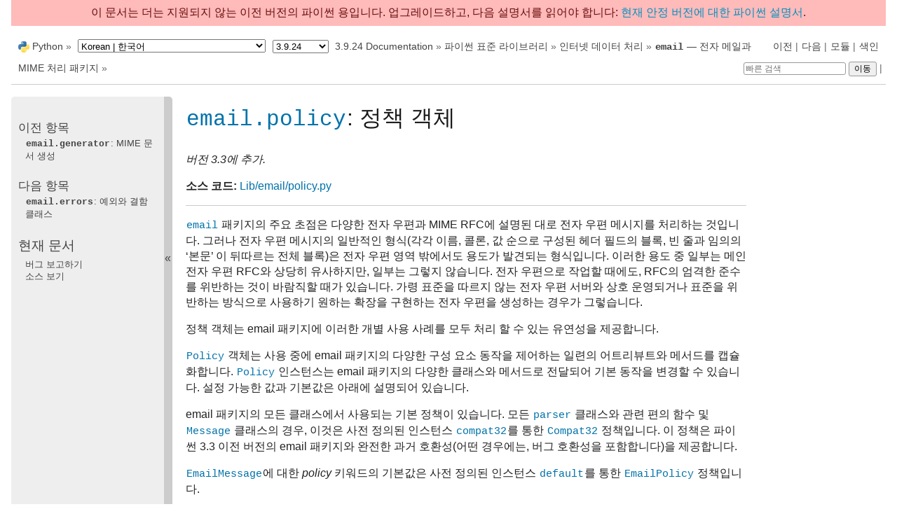

--- FILE ---
content_type: text/html
request_url: https://docs.python.org/ko/3.9/library/email.policy.html
body_size: 14745
content:

<!DOCTYPE html>

<html xmlns="http://www.w3.org/1999/xhtml" lang="ko">
  <head>
    <meta charset="utf-8" /><meta name="generator" content="Docutils 0.17.1: http://docutils.sourceforge.net/" />

    <title>email.policy: 정책 객체 &#8212; Python 3.9.24 문서</title><meta name="viewport" content="width=device-width, initial-scale=1.0">
    
    <link rel="stylesheet" href="../_static/pydoctheme.css" type="text/css" />
    <link rel="stylesheet" href="../_static/pygments.css" type="text/css" />
    
    <script id="documentation_options" data-url_root="../" src="../_static/documentation_options.js"></script>
    <script src="../_static/jquery.js"></script>
    <script src="../_static/underscore.js"></script>
    <script src="../_static/doctools.js"></script>
    <script src="../_static/language_data.js"></script>
    <script src="../_static/translations.js"></script>
    
    <script src="../_static/sidebar.js"></script>
    
    <link rel="search" type="application/opensearchdescription+xml"
          title="Python 3.9.24 문서에서 찾기"
          href="../_static/opensearch.xml"/>
    <link rel="author" title="이 문서 정보" href="../about.html" />
    <link rel="index" title="색인" href="../genindex.html" />
    <link rel="search" title="검색" href="../search.html" />
    <link rel="copyright" title="저작권" href="../copyright.html" />
    <link rel="next" title="email.errors: 예외와 결함 클래스" href="email.errors.html" />
    <link rel="prev" title="email.generator: MIME 문서 생성" href="email.generator.html" />
    <link rel="canonical" href="https://docs.python.org/3/library/email.policy.html" />
    
      
    

    
    <style>
      @media only screen {
        table.full-width-table {
            width: 100%;
        }
      }
    </style>
<link rel="shortcut icon" type="image/png" href="../_static/py.svg" />
            <script type="text/javascript" src="../_static/copybutton.js"></script>
            <script type="text/javascript" src="../_static/menu.js"></script> 

  </head>
<body>
<div class="mobile-nav">
    <input type="checkbox" id="menuToggler" class="toggler__input" aria-controls="navigation"
           aria-pressed="false" aria-expanded="false" role="button" aria-label="Menu" />
    <label for="menuToggler" class="toggler__label">
        <span></span>
    </label>
    <nav class="nav-content" role="navigation">
         <a href="https://www.python.org/" class="nav-logo">
             <img src="../_static/py.svg" alt="Logo"/>
         </a>
        <div class="version_switcher_placeholder"></div>
        <form role="search" class="search" action="../search.html" method="get">
            <svg xmlns="http://www.w3.org/2000/svg" width="20" height="20" viewBox="0 0 24 24" class="search-icon">
                <path fill-rule="nonzero"
                        d="M15.5 14h-.79l-.28-.27a6.5 6.5 0 001.48-5.34c-.47-2.78-2.79-5-5.59-5.34a6.505 6.505 0 00-7.27 7.27c.34 2.8 2.56 5.12 5.34 5.59a6.5 6.5 0 005.34-1.48l.27.28v.79l4.25 4.25c.41.41 1.08.41 1.49 0 .41-.41.41-1.08 0-1.49L15.5 14zm-6 0C7.01 14 5 11.99 5 9.5S7.01 5 9.5 5 14 7.01 14 9.5 11.99 14 9.5 14z" fill="#444"></path>
            </svg>
            <input type="text" name="q" aria-label="빠른 검색"/>
            <input type="submit" value="이동"/>
        </form>
    </nav>
    <div class="menu-wrapper">
        <nav class="menu" role="navigation" aria-label="main navigation">
            <div class="language_switcher_placeholder"></div>
  <h4>이전 항목</h4>
  <p class="topless"><a href="email.generator.html"
                        title="이전 장"><code class="xref py py-mod docutils literal notranslate"><span class="pre">email.generator</span></code>: MIME 문서 생성</a></p>
  <h4>다음 항목</h4>
  <p class="topless"><a href="email.errors.html"
                        title="다음 장"><code class="xref py py-mod docutils literal notranslate"><span class="pre">email.errors</span></code>: 예외와 결함 클래스</a></p>
  <div role="note" aria-label="source link">
    <h3>현재 문서</h3>
    <ul class="this-page-menu">
      <li><a href="../bugs.html">버그 보고하기</a></li>
      <li>
        <a href="https://github.com/python/cpython/blob/3.9/Doc/library/email.policy.rst"
            rel="nofollow">소스 보기
        </a>
      </li>
    </ul>
  </div>
        </nav>
    </div>
</div>

<div id="outdated-warning" style="padding: .5em; text-align: center; background-color: #FFBABA; color: #6A0E0E;">
    이 문서는 더는 지원되지 않는 이전 버전의 파이썬 용입니다.
    업그레이드하고, 다음 설명서를 읽어야 합니다: 
    <a href="/3/library/email.policy.html">현재 안정 버전에 대한 파이썬 설명서</a>.
</div>
  
    <div class="related" role="navigation" aria-label="related navigation">
      <h3>탐색</h3>
      <ul>
        <li class="right" style="margin-right: 10px">
          <a href="../genindex.html" title="전체 색인"
             accesskey="I">색인</a></li>
        <li class="right" >
          <a href="../py-modindex.html" title="Python 모듈 목록"
             >모듈</a> |</li>
        <li class="right" >
          <a href="email.errors.html" title="email.errors: 예외와 결함 클래스"
             accesskey="N">다음</a> |</li>
        <li class="right" >
          <a href="email.generator.html" title="email.generator: MIME 문서 생성"
             accesskey="P">이전</a> |</li>

          <li><img src="../_static/py.svg" alt="python logo" style="vertical-align: middle; margin-top: -1px"/></li>
          <li><a href="https://www.python.org/">Python</a> &#187;</li>
          <li class="switchers">
            <div class="language_switcher_placeholder"></div>
            <div class="version_switcher_placeholder"></div>
          </li>
          <li>
              
          </li>
    <li id="cpython-language-and-version">
      <a href="../index.html">3.9.24 Documentation</a> &#187;
    </li>

          <li class="nav-item nav-item-1"><a href="index.html" >파이썬 표준 라이브러리</a> &#187;</li>
          <li class="nav-item nav-item-2"><a href="netdata.html" >인터넷 데이터 처리</a> &#187;</li>
          <li class="nav-item nav-item-3"><a href="email.html" accesskey="U"><code class="xref py py-mod docutils literal notranslate"><span class="pre">email</span></code> — 전자 메일과 MIME 처리 패키지</a> &#187;</li>
                <li class="right">
                    

    <div class="inline-search" role="search">
        <form class="inline-search" action="../search.html" method="get">
          <input placeholder="빠른 검색" aria-label="빠른 검색" type="text" name="q" />
          <input type="submit" value="이동" />
          <input type="hidden" name="check_keywords" value="yes" />
          <input type="hidden" name="area" value="default" />
        </form>
    </div>
                     |
                </li>
            
      </ul>
    </div>    

    <div class="document">
      <div class="documentwrapper">
        <div class="bodywrapper">
          <div class="body" role="main">
            
  <section id="module-email.policy">
<span id="email-policy-policy-objects"></span><h1><a class="reference internal" href="#module-email.policy" title="email.policy: Controlling the parsing and generating of messages"><code class="xref py py-mod docutils literal notranslate"><span class="pre">email.policy</span></code></a>: 정책 객체<a class="headerlink" href="#module-email.policy" title="제목 주소">¶</a></h1>
<div class="versionadded">
<p><span class="versionmodified added">버전 3.3에 추가.</span></p>
</div>
<p><strong>소스 코드:</strong> <a class="reference external" href="https://github.com/python/cpython/tree/3.9/Lib/email/policy.py">Lib/email/policy.py</a></p>
<hr class="docutils" />
<p><a class="reference internal" href="email.html#module-email" title="email: Package supporting the parsing, manipulating, and generating email messages."><code class="xref py py-mod docutils literal notranslate"><span class="pre">email</span></code></a> 패키지의 주요 초점은 다양한 전자 우편과 MIME RFC에 설명된 대로 전자 우편 메시지를 처리하는 것입니다. 그러나 전자 우편 메시지의 일반적인 형식(각각 이름, 콜론, 값 순으로 구성된 헤더 필드의 블록, 빈 줄과 임의의 ‘본문’ 이 뒤따르는 전체 블록)은 전자 우편 영역 밖에서도 용도가 발견되는 형식입니다. 이러한 용도 중 일부는 메인 전자 우편 RFC와 상당히 유사하지만, 일부는 그렇지 않습니다. 전자 우편으로 작업할 때에도, RFC의 엄격한 준수를 위반하는 것이 바람직할 때가 있습니다. 가령 표준을 따르지 않는 전자 우편 서버와 상호 운영되거나 표준을 위반하는 방식으로 사용하기 원하는 확장을 구현하는 전자 우편을 생성하는 경우가 그렇습니다.</p>
<p>정책 객체는 email 패키지에 이러한 개별 사용 사례를 모두 처리 할 수 있는 유연성을 제공합니다.</p>
<p><a class="reference internal" href="#email.policy.Policy" title="email.policy.Policy"><code class="xref py py-class docutils literal notranslate"><span class="pre">Policy</span></code></a> 객체는 사용 중에 email 패키지의 다양한 구성 요소 동작을 제어하는 일련의 어트리뷰트와 메서드를 캡슐화합니다. <a class="reference internal" href="#email.policy.Policy" title="email.policy.Policy"><code class="xref py py-class docutils literal notranslate"><span class="pre">Policy</span></code></a> 인스턴스는 email 패키지의 다양한 클래스와 메서드로 전달되어 기본 동작을 변경할 수 있습니다. 설정 가능한 값과 기본값은 아래에 설명되어 있습니다.</p>
<p>email 패키지의 모든 클래스에서 사용되는 기본 정책이 있습니다. 모든 <a class="reference internal" href="email.parser.html#module-email.parser" title="email.parser: Parse flat text email messages to produce a message object structure."><code class="xref py py-mod docutils literal notranslate"><span class="pre">parser</span></code></a> 클래스와 관련 편의 함수 및 <a class="reference internal" href="email.compat32-message.html#email.message.Message" title="email.message.Message"><code class="xref py py-class docutils literal notranslate"><span class="pre">Message</span></code></a> 클래스의 경우, 이것은 사전 정의된 인스턴스 <a class="reference internal" href="#email.policy.compat32" title="email.policy.compat32"><code class="xref py py-const docutils literal notranslate"><span class="pre">compat32</span></code></a>를 통한 <a class="reference internal" href="#email.policy.Compat32" title="email.policy.Compat32"><code class="xref py py-class docutils literal notranslate"><span class="pre">Compat32</span></code></a> 정책입니다. 이 정책은 파이썬 3.3 이전 버전의 email 패키지와 완전한 과거 호환성(어떤 경우에는, 버그 호환성을 포함합니다)을 제공합니다.</p>
<p><a class="reference internal" href="email.message.html#email.message.EmailMessage" title="email.message.EmailMessage"><code class="xref py py-class docutils literal notranslate"><span class="pre">EmailMessage</span></code></a>에 대한 <em>policy</em> 키워드의 기본값은 사전 정의된 인스턴스 <a class="reference internal" href="#email.policy.default" title="email.policy.default"><code class="xref py py-data docutils literal notranslate"><span class="pre">default</span></code></a>를 통한 <a class="reference internal" href="#email.policy.EmailPolicy" title="email.policy.EmailPolicy"><code class="xref py py-class docutils literal notranslate"><span class="pre">EmailPolicy</span></code></a> 정책입니다.</p>
<p><a class="reference internal" href="email.compat32-message.html#email.message.Message" title="email.message.Message"><code class="xref py py-class docutils literal notranslate"><span class="pre">Message</span></code></a>나 <a class="reference internal" href="email.message.html#email.message.EmailMessage" title="email.message.EmailMessage"><code class="xref py py-class docutils literal notranslate"><span class="pre">EmailMessage</span></code></a> 객체가 만들어질 때, 정책을 획득합니다. 메시지가 <a class="reference internal" href="email.parser.html#module-email.parser" title="email.parser: Parse flat text email messages to produce a message object structure."><code class="xref py py-mod docutils literal notranslate"><span class="pre">parser</span></code></a>로 만들어지면, 구문 분석기에 전달된 정책이 만들어지는 메시지가 사용하는 정책이 됩니다. 프로그램이 메시지를 만들면, 만들 때 정책을 지정할 수 있습니다. 메시지가 <a class="reference internal" href="email.generator.html#module-email.generator" title="email.generator: Generate flat text email messages from a message structure."><code class="xref py py-mod docutils literal notranslate"><span class="pre">generator</span></code></a>에 전달될 때, 제너레이터는 기본적으로 메시지의 정책을 사용하지만, 특정 정책을 제너레이터에 전달하여 메시지 객체에 저장된 정책을 재정의할 수도 있습니다.</p>
<p><a class="reference internal" href="email.parser.html#module-email.parser" title="email.parser: Parse flat text email messages to produce a message object structure."><code class="xref py py-mod docutils literal notranslate"><span class="pre">email.parser</span></code></a> 클래스와 구문 분석기 편의 함수에 대한 <em>policy</em> 키워드의 기본값은 이후 버전의 파이썬에서 <strong>변경될 예정</strong>입니다. 따라서 <a class="reference internal" href="email.parser.html#module-email.parser" title="email.parser: Parse flat text email messages to produce a message object structure."><code class="xref py py-mod docutils literal notranslate"><span class="pre">parser</span></code></a> 모듈에서 설명된 클래스와 함수를 호출할 때는 <strong>항상 사용할 정책을 명시적으로 지정</strong>해야 합니다.</p>
<p>이 설명서의 첫 부분은 <a class="reference internal" href="#email.policy.compat32" title="email.policy.compat32"><code class="xref py py-const docutils literal notranslate"><span class="pre">compat32</span></code></a>를 포함한 모든 정책 객체에 공통적인 기능을 정의하는 <a class="reference internal" href="../glossary.html#term-abstract-base-class"><span class="xref std std-term">추상 베이스 클래스</span></a> 인 <a class="reference internal" href="#email.policy.Policy" title="email.policy.Policy"><code class="xref py py-class docutils literal notranslate"><span class="pre">Policy</span></code></a>의 기능을 다룹니다. 여기에는 email 패키지에 의해 내부적으로 호출되는 특정 훅 메서드가 포함되며, 사용자 정의 정책은 다른 동작을 얻기 위해 재정의할 수 있습니다. 두 번째 부분에서는 표준 동작과 이전 버전과 호환되는 동작과 기능을 각각 제공하는 훅을 구현하는 구상 클래스 <a class="reference internal" href="#email.policy.EmailPolicy" title="email.policy.EmailPolicy"><code class="xref py py-class docutils literal notranslate"><span class="pre">EmailPolicy</span></code></a>와 <a class="reference internal" href="#email.policy.Compat32" title="email.policy.Compat32"><code class="xref py py-class docutils literal notranslate"><span class="pre">Compat32</span></code></a>를 설명합니다.</p>
<p><a class="reference internal" href="#email.policy.Policy" title="email.policy.Policy"><code class="xref py py-class docutils literal notranslate"><span class="pre">Policy</span></code></a> 인스턴스는 불변이지만, 복제할 수 있는데, 클래스 생성자와 같은 키워드 인자를 받아들이고 원본의 사본이지만 지정된 어트리뷰트 값이 변경된 새 <a class="reference internal" href="#email.policy.Policy" title="email.policy.Policy"><code class="xref py py-class docutils literal notranslate"><span class="pre">Policy</span></code></a> 인스턴스를 반환합니다.</p>
<p>예를 들어, 다음 코드를 사용하여 디스크의 파일에서 전자 우편 메시지를 읽고 유닉스 시스템의 시스템 <code class="docutils literal notranslate"><span class="pre">sendmail</span></code> 프로그램으로 전달할 수 있습니다:</p>
<div class="highlight-pycon3 notranslate"><div class="highlight"><pre><span></span><span class="gp">&gt;&gt;&gt; </span><span class="kn">from</span><span class="w"> </span><span class="nn">email</span><span class="w"> </span><span class="kn">import</span> <span class="n">message_from_binary_file</span>
<span class="gp">&gt;&gt;&gt; </span><span class="kn">from</span><span class="w"> </span><span class="nn">email.generator</span><span class="w"> </span><span class="kn">import</span> <span class="n">BytesGenerator</span>
<span class="gp">&gt;&gt;&gt; </span><span class="kn">from</span><span class="w"> </span><span class="nn">email</span><span class="w"> </span><span class="kn">import</span> <span class="n">policy</span>
<span class="gp">&gt;&gt;&gt; </span><span class="kn">from</span><span class="w"> </span><span class="nn">subprocess</span><span class="w"> </span><span class="kn">import</span> <span class="n">Popen</span><span class="p">,</span> <span class="n">PIPE</span>
<span class="gp">&gt;&gt;&gt; </span><span class="k">with</span> <span class="nb">open</span><span class="p">(</span><span class="s1">&#39;mymsg.txt&#39;</span><span class="p">,</span> <span class="s1">&#39;rb&#39;</span><span class="p">)</span> <span class="k">as</span> <span class="n">f</span><span class="p">:</span>
<span class="gp">... </span>    <span class="n">msg</span> <span class="o">=</span> <span class="n">message_from_binary_file</span><span class="p">(</span><span class="n">f</span><span class="p">,</span> <span class="n">policy</span><span class="o">=</span><span class="n">policy</span><span class="o">.</span><span class="n">default</span><span class="p">)</span>
<span class="gp">&gt;&gt;&gt; </span><span class="n">p</span> <span class="o">=</span> <span class="n">Popen</span><span class="p">([</span><span class="s1">&#39;sendmail&#39;</span><span class="p">,</span> <span class="n">msg</span><span class="p">[</span><span class="s1">&#39;To&#39;</span><span class="p">]</span><span class="o">.</span><span class="n">addresses</span><span class="p">[</span><span class="mi">0</span><span class="p">]],</span> <span class="n">stdin</span><span class="o">=</span><span class="n">PIPE</span><span class="p">)</span>
<span class="gp">&gt;&gt;&gt; </span><span class="n">g</span> <span class="o">=</span> <span class="n">BytesGenerator</span><span class="p">(</span><span class="n">p</span><span class="o">.</span><span class="n">stdin</span><span class="p">,</span> <span class="n">policy</span><span class="o">=</span><span class="n">msg</span><span class="o">.</span><span class="n">policy</span><span class="o">.</span><span class="n">clone</span><span class="p">(</span><span class="n">linesep</span><span class="o">=</span><span class="s1">&#39;</span><span class="se">\r\n</span><span class="s1">&#39;</span><span class="p">))</span>
<span class="gp">&gt;&gt;&gt; </span><span class="n">g</span><span class="o">.</span><span class="n">flatten</span><span class="p">(</span><span class="n">msg</span><span class="p">)</span>
<span class="gp">&gt;&gt;&gt; </span><span class="n">p</span><span class="o">.</span><span class="n">stdin</span><span class="o">.</span><span class="n">close</span><span class="p">()</span>
<span class="gp">&gt;&gt;&gt; </span><span class="n">rc</span> <span class="o">=</span> <span class="n">p</span><span class="o">.</span><span class="n">wait</span><span class="p">()</span>
</pre></div>
</div>
<p>여기서 우리는 <a class="reference internal" href="email.generator.html#email.generator.BytesGenerator" title="email.generator.BytesGenerator"><code class="xref py py-class docutils literal notranslate"><span class="pre">BytesGenerator</span></code></a>에게 <code class="docutils literal notranslate"><span class="pre">sendmail</span></code>의 <code class="docutils literal notranslate"><span class="pre">stdin</span></code>으로 공급할 바이너리 문자열을 만들 때 RFC 올바른 줄 구분자 문자를 사용하도록 지시합니다. 기본 정책은 <code class="docutils literal notranslate"><span class="pre">\n</span></code> 줄 구분자를 사용합니다.</p>
<p>일부 email 패키지 메서드는 <em>policy</em> 키워드 인자를 받아들여, 해당 메서드에 대한 정책을 대체 할 수 있도록 합니다. 예를 들어, 다음 코드는 이전 예제의 <em>msg</em> 객체의 <a class="reference internal" href="email.compat32-message.html#email.message.Message.as_bytes" title="email.message.Message.as_bytes"><code class="xref py py-meth docutils literal notranslate"><span class="pre">as_bytes()</span></code></a> 메서드를 사용하고 실행 중인 플랫폼의 기본 줄 구분자를 사용하여 메시지를 파일에 씁니다:</p>
<div class="highlight-python3 notranslate"><div class="highlight"><pre><span></span><span class="gp">&gt;&gt;&gt; </span><span class="kn">import</span><span class="w"> </span><span class="nn">os</span>
<span class="gp">&gt;&gt;&gt; </span><span class="k">with</span> <span class="nb">open</span><span class="p">(</span><span class="s1">&#39;converted.txt&#39;</span><span class="p">,</span> <span class="s1">&#39;wb&#39;</span><span class="p">)</span> <span class="k">as</span> <span class="n">f</span><span class="p">:</span>
<span class="gp">... </span>    <span class="n">f</span><span class="o">.</span><span class="n">write</span><span class="p">(</span><span class="n">msg</span><span class="o">.</span><span class="n">as_bytes</span><span class="p">(</span><span class="n">policy</span><span class="o">=</span><span class="n">msg</span><span class="o">.</span><span class="n">policy</span><span class="o">.</span><span class="n">clone</span><span class="p">(</span><span class="n">linesep</span><span class="o">=</span><span class="n">os</span><span class="o">.</span><span class="n">linesep</span><span class="p">)))</span>
<span class="go">17</span>
</pre></div>
</div>
<p>더하기 연산자를 사용하여 정책 객체를 결합하여, 기본값이 아닌 설정이 합쳐진 조합으로 설정된 정책 객체를 생성할 수도 있습니다:</p>
<div class="highlight-python3 notranslate"><div class="highlight"><pre><span></span><span class="gp">&gt;&gt;&gt; </span><span class="n">compat_SMTP</span> <span class="o">=</span> <span class="n">policy</span><span class="o">.</span><span class="n">compat32</span><span class="o">.</span><span class="n">clone</span><span class="p">(</span><span class="n">linesep</span><span class="o">=</span><span class="s1">&#39;</span><span class="se">\r\n</span><span class="s1">&#39;</span><span class="p">)</span>
<span class="gp">&gt;&gt;&gt; </span><span class="n">compat_strict</span> <span class="o">=</span> <span class="n">policy</span><span class="o">.</span><span class="n">compat32</span><span class="o">.</span><span class="n">clone</span><span class="p">(</span><span class="n">raise_on_defect</span><span class="o">=</span><span class="kc">True</span><span class="p">)</span>
<span class="gp">&gt;&gt;&gt; </span><span class="n">compat_strict_SMTP</span> <span class="o">=</span> <span class="n">compat_SMTP</span> <span class="o">+</span> <span class="n">compat_strict</span>
</pre></div>
</div>
<p>이 연산은 교환적(commutative)이지 않습니다; 즉, 객체가 더해지는 순서가 중요합니다. 예시하면 이렇습니다:</p>
<div class="highlight-python3 notranslate"><div class="highlight"><pre><span></span><span class="gp">&gt;&gt;&gt; </span><span class="n">policy100</span> <span class="o">=</span> <span class="n">policy</span><span class="o">.</span><span class="n">compat32</span><span class="o">.</span><span class="n">clone</span><span class="p">(</span><span class="n">max_line_length</span><span class="o">=</span><span class="mi">100</span><span class="p">)</span>
<span class="gp">&gt;&gt;&gt; </span><span class="n">policy80</span> <span class="o">=</span> <span class="n">policy</span><span class="o">.</span><span class="n">compat32</span><span class="o">.</span><span class="n">clone</span><span class="p">(</span><span class="n">max_line_length</span><span class="o">=</span><span class="mi">80</span><span class="p">)</span>
<span class="gp">&gt;&gt;&gt; </span><span class="n">apolicy</span> <span class="o">=</span> <span class="n">policy100</span> <span class="o">+</span> <span class="n">policy80</span>
<span class="gp">&gt;&gt;&gt; </span><span class="n">apolicy</span><span class="o">.</span><span class="n">max_line_length</span>
<span class="go">80</span>
<span class="gp">&gt;&gt;&gt; </span><span class="n">apolicy</span> <span class="o">=</span> <span class="n">policy80</span> <span class="o">+</span> <span class="n">policy100</span>
<span class="gp">&gt;&gt;&gt; </span><span class="n">apolicy</span><span class="o">.</span><span class="n">max_line_length</span>
<span class="go">100</span>
</pre></div>
</div>
<dl class="class">
<dt id="email.policy.Policy">
<em class="property">class </em><code class="sig-prename descclassname">email.policy.</code><code class="sig-name descname">Policy</code><span class="sig-paren">(</span><em class="sig-param">**kw</em><span class="sig-paren">)</span><a class="headerlink" href="#email.policy.Policy" title="정의 주소">¶</a></dt>
<dd><p>모든 정책 클래스의 <a class="reference internal" href="../glossary.html#term-abstract-base-class"><span class="xref std std-term">추상 베이스 클래스</span></a>입니다. 불변 속성, <a class="reference internal" href="#email.policy.Policy.clone" title="email.policy.Policy.clone"><code class="xref py py-meth docutils literal notranslate"><span class="pre">clone()</span></code></a> 메서드 및 생성자 시맨틱의 구현뿐만 아니라 몇 가지 간단한 메서드에 대한 기본 구현을 제공합니다.</p>
<p>정책 클래스의 생성자에는 다양한 키워드 인자가 전달될 수 있습니다. 지정할 수 있는 인자는 이 클래스의 메서드 이외의 프로퍼티, 그리고 구상 클래스의 메서드 이외의 프로퍼티입니다. 생성자에 지정된 값은 해당 어트리뷰트의 기본값을 재정의합니다.</p>
<p>이 클래스는 다음 프로퍼티를 정의합니다. 따라서, 모든 정책 클래스의 생성자에 다음에 대한 값이 전달될 수 있습니다:</p>
<dl class="attribute">
<dt id="email.policy.Policy.max_line_length">
<code class="sig-name descname">max_line_length</code><a class="headerlink" href="#email.policy.Policy.max_line_length" title="정의 주소">¶</a></dt>
<dd><p>줄 종료 문자를 포함하지 않고, 직렬화된 출력에서 줄의 최대 길이. <span class="target" id="index-20"></span><a class="rfc reference external" href="https://tools.ietf.org/html/rfc5322.html"><strong>RFC 5322</strong></a>에 따라 기본값은 78입니다. <code class="docutils literal notranslate"><span class="pre">0</span></code>이나 <a class="reference internal" href="constants.html#None" title="None"><code class="xref py py-const docutils literal notranslate"><span class="pre">None</span></code></a> 값은 줄 바꿈을 전혀 수행하지 않아야 함을 나타냅니다.</p>
</dd></dl>

<dl class="attribute">
<dt id="email.policy.Policy.linesep">
<code class="sig-name descname">linesep</code><a class="headerlink" href="#email.policy.Policy.linesep" title="정의 주소">¶</a></dt>
<dd><p>직렬화된 출력에서 줄을 종료하는 데 사용되는 문자열입니다. RFC는 <code class="docutils literal notranslate"><span class="pre">\r\n</span></code>을 요구하지만, 기본값은 파이썬에서 사용하는 내부 줄 종료 규칙을 따라 <code class="docutils literal notranslate"><span class="pre">\n</span></code>입니다.</p>
</dd></dl>

<dl class="attribute">
<dt id="email.policy.Policy.cte_type">
<code class="sig-name descname">cte_type</code><a class="headerlink" href="#email.policy.Policy.cte_type" title="정의 주소">¶</a></dt>
<dd><p>사용해야 하는 콘텐츠 전송 인코딩(Content Transfer Encoding) 유형을 제어합니다. 가능한 값은 다음과 같습니다:</p>
<table class="docutils align-default">
<colgroup>
<col style="width: 11%" />
<col style="width: 89%" />
</colgroup>
<tbody>
<tr class="row-odd"><td><p><code class="docutils literal notranslate"><span class="pre">7bit</span></code></p></td>
<td><p>모든 데이터는 “7비트 클린”(ASCII 전용)이어야 합니다. 즉, 필요하면 quoted-printable이나 base64 인코딩을 사용하여 데이터를 인코딩합니다.</p></td>
</tr>
<tr class="row-even"><td><p><code class="docutils literal notranslate"><span class="pre">8bit</span></code></p></td>
<td><p>데이터는 7비트 클린으로 제한되지 않습니다. 헤더의 데이터는 여전히 ASCII 전용이어야 하므로 인코딩되지만 (예외는 아래 <a class="reference internal" href="#email.policy.Policy.fold_binary" title="email.policy.Policy.fold_binary"><code class="xref py py-meth docutils literal notranslate"><span class="pre">fold_binary()</span></code></a>와 <a class="reference internal" href="#email.policy.EmailPolicy.utf8" title="email.policy.EmailPolicy.utf8"><code class="xref py py-attr docutils literal notranslate"><span class="pre">utf8</span></code></a>을 참조하십시오), 본문 부분은 <code class="docutils literal notranslate"><span class="pre">8bit</span></code> CTE를 사용할 수 있습니다.</p></td>
</tr>
</tbody>
</table>
<p><code class="docutils literal notranslate"><span class="pre">8bit</span></code> <code class="docutils literal notranslate"><span class="pre">cte_type</span></code> 값은 문자열이 바이너리 데이터를 포함할 수 없어서 <code class="docutils literal notranslate"><span class="pre">Generator</span></code>가 아닌 <code class="docutils literal notranslate"><span class="pre">BytesGenerator</span></code>에서만 작동합니다. <code class="docutils literal notranslate"><span class="pre">Generator</span></code>가 <code class="docutils literal notranslate"><span class="pre">cte_type=8bit</span></code>를 지정하는 정책에 따라 작동하면, <code class="docutils literal notranslate"><span class="pre">cte_type</span></code>이 <code class="docutils literal notranslate"><span class="pre">7bit</span></code>인 것처럼 동작합니다.</p>
</dd></dl>

<dl class="attribute">
<dt id="email.policy.Policy.raise_on_defect">
<code class="sig-name descname">raise_on_defect</code><a class="headerlink" href="#email.policy.Policy.raise_on_defect" title="정의 주소">¶</a></dt>
<dd><p><a class="reference internal" href="constants.html#True" title="True"><code class="xref py py-const docutils literal notranslate"><span class="pre">True</span></code></a>이면, 만나는 모든 결함을 에러로 발생시킵니다. <a class="reference internal" href="constants.html#False" title="False"><code class="xref py py-const docutils literal notranslate"><span class="pre">False</span></code></a>(기본값)이면, 결함은 <a class="reference internal" href="#email.policy.Policy.register_defect" title="email.policy.Policy.register_defect"><code class="xref py py-meth docutils literal notranslate"><span class="pre">register_defect()</span></code></a> 메서드로 전달됩니다.</p>
</dd></dl>

<dl class="attribute">
<dt id="email.policy.Policy.mangle_from_">
<code class="sig-name descname">mangle_from_</code><a class="headerlink" href="#email.policy.Policy.mangle_from_" title="정의 주소">¶</a></dt>
<dd><p><a class="reference internal" href="constants.html#True" title="True"><code class="xref py py-const docutils literal notranslate"><span class="pre">True</span></code></a>이면, 본문에서 <em>“From “</em>으로 시작하는 줄은 <code class="docutils literal notranslate"><span class="pre">&gt;</span></code>를 앞에 배치하여 이스케이프 됩니다. 이 매개 변수는 제너레이터가 메시지를 직렬화할 때 사용됩니다. 기본값: <a class="reference internal" href="constants.html#False" title="False"><code class="xref py py-const docutils literal notranslate"><span class="pre">False</span></code></a>.</p>
<div class="versionadded">
<p><span class="versionmodified added">버전 3.5에 추가: </span><em>mangle_from_</em> 매개 변수.</p>
</div>
</dd></dl>

<dl class="attribute">
<dt id="email.policy.Policy.message_factory">
<code class="sig-name descname">message_factory</code><a class="headerlink" href="#email.policy.Policy.message_factory" title="정의 주소">¶</a></dt>
<dd><p>새로운 빈 메시지 객체를 생성하기 위한 팩토리 함수. 메시지를 구축할 때 구분 분석기가 사용합니다. 기본값은 <code class="docutils literal notranslate"><span class="pre">None</span></code>이며, 이때 <a class="reference internal" href="email.compat32-message.html#email.message.Message" title="email.message.Message"><code class="xref py py-class docutils literal notranslate"><span class="pre">Message</span></code></a>가 사용됩니다.</p>
<div class="versionadded">
<p><span class="versionmodified added">버전 3.6에 추가.</span></p>
</div>
</dd></dl>

<dl class="attribute">
<dt id="email.policy.Policy.verify_generated_headers">
<code class="sig-name descname">verify_generated_headers</code><a class="headerlink" href="#email.policy.Policy.verify_generated_headers" title="정의 주소">¶</a></dt>
<dd><p>If <code class="docutils literal notranslate"><span class="pre">True</span></code> (the default), the generator will raise
<a class="reference internal" href="email.errors.html#email.errors.HeaderWriteError" title="email.errors.HeaderWriteError"><code class="xref py py-exc docutils literal notranslate"><span class="pre">HeaderWriteError</span></code></a> instead of writing a header
that is improperly folded or delimited, such that it would
be parsed as multiple headers or joined with adjacent data.
Such headers can be generated by custom header classes or bugs
in the <code class="docutils literal notranslate"><span class="pre">email</span></code> module.</p>
<p>As it’s a security feature, this defaults to <code class="docutils literal notranslate"><span class="pre">True</span></code> even in the
<a class="reference internal" href="#email.policy.Compat32" title="email.policy.Compat32"><code class="xref py py-class docutils literal notranslate"><span class="pre">Compat32</span></code></a> policy.
For backwards compatible, but unsafe, behavior, it must be set to
<code class="docutils literal notranslate"><span class="pre">False</span></code> explicitly.</p>
<div class="versionadded">
<p><span class="versionmodified added">버전 3.9.20에 추가.</span></p>
</div>
</dd></dl>

<p>다음 <a class="reference internal" href="#email.policy.Policy" title="email.policy.Policy"><code class="xref py py-class docutils literal notranslate"><span class="pre">Policy</span></code></a> 메서드는 email 라이브러리를 사용하여 사용자 정의 설정으로 정책 인스턴스를 만드는 코드가 호출하기 위한 것입니다:</p>
<dl class="method">
<dt id="email.policy.Policy.clone">
<code class="sig-name descname">clone</code><span class="sig-paren">(</span><em class="sig-param">**kw</em><span class="sig-paren">)</span><a class="headerlink" href="#email.policy.Policy.clone" title="정의 주소">¶</a></dt>
<dd><p>키워드 인자로 새로운 값이 부여되는 어트리뷰트를 제외하고, 어트리뷰트가 현재 인스턴스와 같은 값을 갖는 새로운 <a class="reference internal" href="#email.policy.Policy" title="email.policy.Policy"><code class="xref py py-class docutils literal notranslate"><span class="pre">Policy</span></code></a> 인스턴스를 반환합니다.</p>
</dd></dl>

<p>나머지 <a class="reference internal" href="#email.policy.Policy" title="email.policy.Policy"><code class="xref py py-class docutils literal notranslate"><span class="pre">Policy</span></code></a> 메서드는 email 패키지 코드에 의해 호출되며, email 패키지를 사용하는 응용 프로그램에 의해 호출되는 용도가 아닙니다. 사용자 정의 정책은 이 모든 메서드를 구현해야 합니다.</p>
<dl class="method">
<dt id="email.policy.Policy.handle_defect">
<code class="sig-name descname">handle_defect</code><span class="sig-paren">(</span><em class="sig-param">obj</em>, <em class="sig-param">defect</em><span class="sig-paren">)</span><a class="headerlink" href="#email.policy.Policy.handle_defect" title="정의 주소">¶</a></dt>
<dd><p><em>obj</em>에서 찾은 <em>defect</em>를 처리합니다. email 패키지가 이 메서드를 호출할 때, <em>defect</em>는 항상 <code class="xref py py-class docutils literal notranslate"><span class="pre">Defect</span></code>의 서브 클래스입니다.</p>
<p>기본 구현은 <a class="reference internal" href="#email.policy.Policy.raise_on_defect" title="email.policy.Policy.raise_on_defect"><code class="xref py py-attr docutils literal notranslate"><span class="pre">raise_on_defect</span></code></a> 플래그를 확인합니다. <code class="docutils literal notranslate"><span class="pre">True</span></code>이면, <em>defect</em>가 예외로 발생합니다. <code class="docutils literal notranslate"><span class="pre">False</span></code>(기본값)이면 <em>obj</em>와 <em>defect</em>가 <a class="reference internal" href="#email.policy.Policy.register_defect" title="email.policy.Policy.register_defect"><code class="xref py py-meth docutils literal notranslate"><span class="pre">register_defect()</span></code></a>로 전달됩니다.</p>
</dd></dl>

<dl class="method">
<dt id="email.policy.Policy.register_defect">
<code class="sig-name descname">register_defect</code><span class="sig-paren">(</span><em class="sig-param">obj</em>, <em class="sig-param">defect</em><span class="sig-paren">)</span><a class="headerlink" href="#email.policy.Policy.register_defect" title="정의 주소">¶</a></dt>
<dd><p><em>obj</em>에 <em>defect</em>를 등록합니다. email 패키지에서, <em>defect</em>는 항상 <code class="xref py py-class docutils literal notranslate"><span class="pre">Defect</span></code>의 서브 클래스입니다.</p>
<p>기본 구현은 <em>obj</em>의 <code class="docutils literal notranslate"><span class="pre">defects</span></code> 어트리뷰트의 <code class="docutils literal notranslate"><span class="pre">append</span></code> 메서드를 호출합니다. email 패키지가 <a class="reference internal" href="#email.policy.Policy.handle_defect" title="email.policy.Policy.handle_defect"><code class="xref py py-attr docutils literal notranslate"><span class="pre">handle_defect</span></code></a>를 호출할 때, <em>obj</em>는 일반적으로 <code class="docutils literal notranslate"><span class="pre">append</span></code> 메서드가 있는 <code class="docutils literal notranslate"><span class="pre">defects</span></code> 어트리뷰트가 있습니다. email 패키지와 함께 사용되는 사용자 정의 객체 형(예를 들어, 사용자 정의 <code class="docutils literal notranslate"><span class="pre">Message</span></code> 객체)도 이러한 어트리뷰트를 제공해야 합니다, 그렇지 않으면 구문 분석된 메시지의 결함이 예기치 않은 에러를 발생시킵니다.</p>
</dd></dl>

<dl class="method">
<dt id="email.policy.Policy.header_max_count">
<code class="sig-name descname">header_max_count</code><span class="sig-paren">(</span><em class="sig-param">name</em><span class="sig-paren">)</span><a class="headerlink" href="#email.policy.Policy.header_max_count" title="정의 주소">¶</a></dt>
<dd><p><em>name</em>이라는 헤더의 최대 허용 개수를 반환합니다.</p>
<p>헤더가 <a class="reference internal" href="email.message.html#email.message.EmailMessage" title="email.message.EmailMessage"><code class="xref py py-class docutils literal notranslate"><span class="pre">EmailMessage</span></code></a>나 <a class="reference internal" href="email.compat32-message.html#email.message.Message" title="email.message.Message"><code class="xref py py-class docutils literal notranslate"><span class="pre">Message</span></code></a> 객체에 추가될 때 호출됩니다. 반환 값이 <code class="docutils literal notranslate"><span class="pre">0</span></code>이나 <code class="docutils literal notranslate"><span class="pre">None</span></code>이 아니고, 반환 값보다 크거나 같은 수의 이름이 <em>name</em>인 헤더가 이미 있으면 <a class="reference internal" href="exceptions.html#ValueError" title="ValueError"><code class="xref py py-exc docutils literal notranslate"><span class="pre">ValueError</span></code></a>가 발생합니다.</p>
<p><code class="docutils literal notranslate"><span class="pre">Message.__setitem__</span></code>의 기본 동작은 값을 헤더 리스트에 추가하는 것이므로, 깨닫지 못하는 사이에 중복 헤더를 만들기 쉽습니다. 이 메서드는 특정 헤더를 <code class="docutils literal notranslate"><span class="pre">Message</span></code>에 프로그래밍 방식으로 추가할 수 있는 인스턴스의 수를 제한할 수 있도록 합니다. (이 제약은 구문 분석기가 보지 않습니다, 구문 분석기는 구문 분석 중인 메시지에 존재하는 수 만큼 헤더를 충실하게 생성합니다.)</p>
<p>기본 구현은 모든 헤더 이름에 대해 <code class="docutils literal notranslate"><span class="pre">None</span></code>을 반환합니다.</p>
</dd></dl>

<dl class="method">
<dt id="email.policy.Policy.header_source_parse">
<code class="sig-name descname">header_source_parse</code><span class="sig-paren">(</span><em class="sig-param">sourcelines</em><span class="sig-paren">)</span><a class="headerlink" href="#email.policy.Policy.header_source_parse" title="정의 주소">¶</a></dt>
<dd><p>email 패키지는 문자열 리스트로 이 메서드를 호출하며, 각 문자열은 구문 분석 중인 소스에서 발견된 줄 구분 문자로 끝납니다. 첫 번째 줄에는 필드 헤더 이름과 구분자가 포함됩니다. 소스의 모든 공백이 유지됩니다. 이 메서드는 구문 분석된 헤더를 나타내기 위해 <code class="docutils literal notranslate"><span class="pre">Message</span></code>에 저장될 <code class="docutils literal notranslate"><span class="pre">(name,</span> <span class="pre">value)</span></code> 튜플을 반환해야 합니다.</p>
<p>구현이 기존 email 패키지 정책과의 호환성을 유지하기 원한다면, <em>name</em>은 대소 문자를 유지한 이름( ‘<code class="docutils literal notranslate"><span class="pre">:</span></code>’ 구분자까지의 모든 문자)이어야 하지만, <em>value</em>는 선행 공백이 제거되고 펼쳐진(unfolded) 값(모든 줄 구분자 문자는 제거하지만, 공백은 그대로 유지한)이어야 합니다.</p>
<p><em>sourcelines</em>는 서로게이트 이스케이프 된 바이너리 데이터를 포함할 수 있습니다.</p>
<p>기본 구현이 없습니다</p>
</dd></dl>

<dl class="method">
<dt id="email.policy.Policy.header_store_parse">
<code class="sig-name descname">header_store_parse</code><span class="sig-paren">(</span><em class="sig-param">name</em>, <em class="sig-param">value</em><span class="sig-paren">)</span><a class="headerlink" href="#email.policy.Policy.header_store_parse" title="정의 주소">¶</a></dt>
<dd><p>email 패키지는 (구문 분석기가 만든 <code class="docutils literal notranslate"><span class="pre">Message</span></code>가 아니라) 응용 프로그램이 <code class="docutils literal notranslate"><span class="pre">Message</span></code>를 프로그래밍 방식으로 수정할 때, 응용 프로그램이 제공한 name과 value로 이 메서드를 호출합니다. 이 메서드는 헤더를 나타내기 위해 <code class="docutils literal notranslate"><span class="pre">Message</span></code>에 저장될 <code class="docutils literal notranslate"><span class="pre">(name,</span> <span class="pre">value)</span></code> 튜플을 반환해야 합니다.</p>
<p>구현이 기존 email 패키지 정책과의 호환성을 유지하기 원한다면, <em>name</em>과 <em>value</em>는 전달된 인자의 내용을 변경하지 않는 문자열이나 문자열의 서브 클래스여야 합니다.</p>
<p>기본 구현이 없습니다</p>
</dd></dl>

<dl class="method">
<dt id="email.policy.Policy.header_fetch_parse">
<code class="sig-name descname">header_fetch_parse</code><span class="sig-paren">(</span><em class="sig-param">name</em>, <em class="sig-param">value</em><span class="sig-paren">)</span><a class="headerlink" href="#email.policy.Policy.header_fetch_parse" title="정의 주소">¶</a></dt>
<dd><p>email 패키지는 응용 프로그램이 해당 헤더를 요청할 때 <code class="docutils literal notranslate"><span class="pre">Message</span></code>에 현재 저장된 <em>name</em>과 <em>value</em>로 이 메서드를 호출하며, 메서드가 반환하는 것은 꺼내는 헤더의 값으로 응용 프로그램에 다시 전달됩니다. <code class="docutils literal notranslate"><span class="pre">Message</span></code>에 같은 이름을 가진 헤더가 두 개 이상 있을 수 있음에 유의하십시오; 이 메서드로는 응용 프로그램으로 반환될 헤더의 특정 이름과 값이 전달됩니다.</p>
<p><em>value</em>는 서로게이트 이스케이프 된 바이너리 데이터를 포함할 수 있습니다. 이 메서드가 반환하는 값에는 서로게이트 이스케이프 된 바이너리 데이터가 없어야 합니다.</p>
<p>기본 구현이 없습니다</p>
</dd></dl>

<dl class="method">
<dt id="email.policy.Policy.fold">
<code class="sig-name descname">fold</code><span class="sig-paren">(</span><em class="sig-param">name</em>, <em class="sig-param">value</em><span class="sig-paren">)</span><a class="headerlink" href="#email.policy.Policy.fold" title="정의 주소">¶</a></dt>
<dd><p>email 패키지는 지정된 헤더에 대해 <code class="docutils literal notranslate"><span class="pre">Message</span></code>에 현재 저장된 <em>name</em>과 <em>value</em>로 이 메서드를 호출합니다. 이 메서드는 <em>name</em>을 <em>value</em>와 합치고 적절한 위치에 <a class="reference internal" href="#email.policy.Policy.linesep" title="email.policy.Policy.linesep"><code class="xref py py-attr docutils literal notranslate"><span class="pre">linesep</span></code></a> 문자를 삽입하여 (정책 설정에 따라) 올바르게 “접힌(folded)” 헤더를 나타내는 문자열을 반환해야 합니다. 전자 우편 헤더 접기 규칙에 대한 설명은 <span class="target" id="index-21"></span><a class="rfc reference external" href="https://tools.ietf.org/html/rfc5322.html"><strong>RFC 5322</strong></a>를 참조하십시오.</p>
<p><em>value</em>는 서로게이트 이스케이프 된 바이너리 데이터를 포함할 수 있습니다. 메서드가 반환한 문자열에는 서로게이트 이스케이프 된 바이너리 데이터가 없어야 합니다.</p>
</dd></dl>

<dl class="method">
<dt id="email.policy.Policy.fold_binary">
<code class="sig-name descname">fold_binary</code><span class="sig-paren">(</span><em class="sig-param">name</em>, <em class="sig-param">value</em><span class="sig-paren">)</span><a class="headerlink" href="#email.policy.Policy.fold_binary" title="정의 주소">¶</a></dt>
<dd><p>반환 값이 문자열이 아니라 바이트열 객체여야 한다는 점을 제외하고는 <a class="reference internal" href="#email.policy.Policy.fold" title="email.policy.Policy.fold"><code class="xref py py-meth docutils literal notranslate"><span class="pre">fold()</span></code></a>와 같습니다.</p>
<p><em>value</em>는 서로게이트 이스케이프 된 바이너리 데이터를 포함할 수 있습니다. 이들은 반환된 바이트열 객체에서 바이너리 데이터로 다시 변환될 수 있습니다.</p>
</dd></dl>

</dd></dl>

<dl class="class">
<dt id="email.policy.EmailPolicy">
<em class="property">class </em><code class="sig-prename descclassname">email.policy.</code><code class="sig-name descname">EmailPolicy</code><span class="sig-paren">(</span><em class="sig-param">**kw</em><span class="sig-paren">)</span><a class="headerlink" href="#email.policy.EmailPolicy" title="정의 주소">¶</a></dt>
<dd><p>이 구상 <a class="reference internal" href="#email.policy.Policy" title="email.policy.Policy"><code class="xref py py-class docutils literal notranslate"><span class="pre">Policy</span></code></a>는 현재 전자 우편 RFC를 완전히 준수하기 위한 동작을 제공합니다. 여기에는 <span class="target" id="index-22"></span><a class="rfc reference external" href="https://tools.ietf.org/html/rfc5322.html"><strong>RFC 5322</strong></a>, <span class="target" id="index-23"></span><a class="rfc reference external" href="https://tools.ietf.org/html/rfc2047.html"><strong>RFC 2047</strong></a> 및 현재 MIME RFC가 포함되지만 이에 국한되지는 않습니다.</p>
<p>이 정책은 새로운 헤더 구문 분석과 접기(folding) 알고리즘을 추가합니다. 단순한 문자열 대신, 헤더는 필드 유형에 따라 달라지는 어트리뷰트를 가진 <code class="docutils literal notranslate"><span class="pre">str</span></code> 서브 클래스입니다. 구문 분석과 접기 알고리즘은 <span class="target" id="index-24"></span><a class="rfc reference external" href="https://tools.ietf.org/html/rfc2047.html"><strong>RFC 2047</strong></a>과 <span class="target" id="index-25"></span><a class="rfc reference external" href="https://tools.ietf.org/html/rfc5322.html"><strong>RFC 5322</strong></a>를 완전히 구현합니다.</p>
<p><a class="reference internal" href="#email.policy.Policy.message_factory" title="email.policy.Policy.message_factory"><code class="xref py py-attr docutils literal notranslate"><span class="pre">message_factory</span></code></a> 어트리뷰트의 기본값은 <a class="reference internal" href="email.message.html#email.message.EmailMessage" title="email.message.EmailMessage"><code class="xref py py-class docutils literal notranslate"><span class="pre">EmailMessage</span></code></a>입니다.</p>
<p>모든 정책에 적용되는 위에 나열된 설정 가능 어트리뷰트 외에도, 이 정책은 다음과 같은 어트리뷰트를 추가합니다:</p>
<div class="versionadded">
<p><span class="versionmodified added">버전 3.6에 추가: </span><a class="footnote-reference brackets" href="#id2" id="id1">1</a></p>
</div>
<dl class="attribute">
<dt id="email.policy.EmailPolicy.utf8">
<code class="sig-name descname">utf8</code><a class="headerlink" href="#email.policy.EmailPolicy.utf8" title="정의 주소">¶</a></dt>
<dd><p><code class="docutils literal notranslate"><span class="pre">False</span></code>이면, <span class="target" id="index-26"></span><a class="rfc reference external" href="https://tools.ietf.org/html/rfc5322.html"><strong>RFC 5322</strong></a>를 따르고 헤더에서 ASCII가 아닌 문자를 “인코딩된 단어”로 인코딩하여 지원합니다. <code class="docutils literal notranslate"><span class="pre">True</span></code>이면, <span class="target" id="index-27"></span><a class="rfc reference external" href="https://tools.ietf.org/html/rfc6532.html"><strong>RFC 6532</strong></a>를 따르고 헤더에 <code class="docutils literal notranslate"><span class="pre">utf-8</span></code> 인코딩을 사용합니다. 이러한 방식으로 포맷된 메시지는 <code class="docutils literal notranslate"><span class="pre">SMTPUTF8</span></code> 확장(<span class="target" id="index-28"></span><a class="rfc reference external" href="https://tools.ietf.org/html/rfc6531.html"><strong>RFC 6531</strong></a>)을 지원하는 SMTP 서버로 전달될 수 있습니다.</p>
</dd></dl>

<dl class="attribute">
<dt id="email.policy.EmailPolicy.refold_source">
<code class="sig-name descname">refold_source</code><a class="headerlink" href="#email.policy.EmailPolicy.refold_source" title="정의 주소">¶</a></dt>
<dd><p><code class="docutils literal notranslate"><span class="pre">Message</span></code> 객체의 헤더 값이 (프로그램이 설정하는 것과 대조적으로) <a class="reference internal" href="email.parser.html#module-email.parser" title="email.parser: Parse flat text email messages to produce a message object structure."><code class="xref py py-mod docutils literal notranslate"><span class="pre">parser</span></code></a>에서 온 것이면, 이 어트리뷰트는 메시지를 직렬화된 형식으로 다시 변환할 때 제너레이터가 그 값을 다시 접어야 하는지를 나타냅니다. 가능한 값은 다음과 같습니다:</p>
<table class="docutils align-default">
<colgroup>
<col style="width: 11%" />
<col style="width: 89%" />
</colgroup>
<tbody>
<tr class="row-odd"><td><p><code class="docutils literal notranslate"><span class="pre">none</span></code></p></td>
<td><p>모든 소스 값은 원래 접기를 사용합니다</p></td>
</tr>
<tr class="row-even"><td><p><code class="docutils literal notranslate"><span class="pre">long</span></code></p></td>
<td><p><code class="docutils literal notranslate"><span class="pre">max_line_length</span></code>보다 긴 줄이 있는 소스 값은 다시 접힙니다.</p></td>
</tr>
<tr class="row-odd"><td><p><code class="docutils literal notranslate"><span class="pre">all</span></code></p></td>
<td><p>모든 값이 다시 접힙니다.</p></td>
</tr>
</tbody>
</table>
<p>기본값은 <code class="docutils literal notranslate"><span class="pre">long</span></code>입니다.</p>
</dd></dl>

<dl class="attribute">
<dt id="email.policy.EmailPolicy.header_factory">
<code class="sig-name descname">header_factory</code><a class="headerlink" href="#email.policy.EmailPolicy.header_factory" title="정의 주소">¶</a></dt>
<dd><p><code class="docutils literal notranslate"><span class="pre">name</span></code>과 <code class="docutils literal notranslate"><span class="pre">value</span></code> 두 개의 인자를 취하는 콜러블. 여기서 <code class="docutils literal notranslate"><span class="pre">name</span></code>은 헤더 필드 이름이고 <code class="docutils literal notranslate"><span class="pre">value</span></code>는 펼쳐진 헤더 필드 값이며 해당 헤더를 나타내는 문자열 서브 클래스를 반환합니다. 다양한 주소와 날짜 <span class="target" id="index-29"></span><a class="rfc reference external" href="https://tools.ietf.org/html/rfc5322.html"><strong>RFC 5322</strong></a> 헤더 필드 유형과 주요 MIME 헤더 필드 유형에 대한 사용자 정의 구문 분석을 지원하는 기본 <code class="docutils literal notranslate"><span class="pre">header_factory</span></code>(<a class="reference internal" href="email.headerregistry.html#module-email.headerregistry" title="email.headerregistry: Automatic Parsing of headers based on the field name"><code class="xref py py-mod docutils literal notranslate"><span class="pre">headerregistry</span></code></a>를 참조하십시오)가 제공됩니다. 향후 추가 사용자 정의 구문 분석에 대한 지원이 추가될 것입니다.</p>
</dd></dl>

<dl class="attribute">
<dt id="email.policy.EmailPolicy.content_manager">
<code class="sig-name descname">content_manager</code><a class="headerlink" href="#email.policy.EmailPolicy.content_manager" title="정의 주소">¶</a></dt>
<dd><p>적어도 두 개의 메서드가 있는 객체: get_content와 set_content. <a class="reference internal" href="email.message.html#email.message.EmailMessage" title="email.message.EmailMessage"><code class="xref py py-class docutils literal notranslate"><span class="pre">EmailMessage</span></code></a> 객체의 <a class="reference internal" href="email.message.html#email.message.EmailMessage.get_content" title="email.message.EmailMessage.get_content"><code class="xref py py-meth docutils literal notranslate"><span class="pre">get_content()</span></code></a>나 <a class="reference internal" href="email.message.html#email.message.EmailMessage.set_content" title="email.message.EmailMessage.set_content"><code class="xref py py-meth docutils literal notranslate"><span class="pre">set_content()</span></code></a> 메서드가 호출될 때, 이 객체의 해당 메서드를 호출하는데, 메시지 객체를 첫 번째 인자로 전달하고 전달된 다른 인자와 키워드를 추가 인자로 전달합니다. 기본적으로 <code class="docutils literal notranslate"><span class="pre">content_manager</span></code>는 <a class="reference internal" href="email.contentmanager.html#email.contentmanager.raw_data_manager" title="email.contentmanager.raw_data_manager"><code class="xref py py-data docutils literal notranslate"><span class="pre">raw_data_manager</span></code></a>로 설정됩니다.</p>
<div class="versionadded">
<p><span class="versionmodified added">버전 3.4에 추가.</span></p>
</div>
</dd></dl>

<p>이 클래스는 다음과 같은 <a class="reference internal" href="#email.policy.Policy" title="email.policy.Policy"><code class="xref py py-class docutils literal notranslate"><span class="pre">Policy</span></code></a>의 추상 메서드의 구상 구현을 제공합니다:</p>
<dl class="method">
<dt id="email.policy.EmailPolicy.header_max_count">
<code class="sig-name descname">header_max_count</code><span class="sig-paren">(</span><em class="sig-param">name</em><span class="sig-paren">)</span><a class="headerlink" href="#email.policy.EmailPolicy.header_max_count" title="정의 주소">¶</a></dt>
<dd><p>지정된 이름의 헤더를 나타내는 데 사용되는 특수화된 클래스의 <a class="reference internal" href="email.headerregistry.html#email.headerregistry.BaseHeader.max_count" title="email.headerregistry.BaseHeader.max_count"><code class="xref py py-attr docutils literal notranslate"><span class="pre">max_count</span></code></a> 어트리뷰트 값을 반환합니다.</p>
</dd></dl>

<dl class="method">
<dt id="email.policy.EmailPolicy.header_source_parse">
<code class="sig-name descname">header_source_parse</code><span class="sig-paren">(</span><em class="sig-param">sourcelines</em><span class="sig-paren">)</span><a class="headerlink" href="#email.policy.EmailPolicy.header_source_parse" title="정의 주소">¶</a></dt>
<dd><p>이름은 ‘<code class="docutils literal notranslate"><span class="pre">:</span></code>’까지의 모든 것으로 구문 분석되고 수정되지 않은 상태로 반환됩니다. 값은 첫 번째 줄의 나머지 부분에서 선행 공백을 제거한 후에 모든 후속 줄을 이어붙이고 후행 캐리지 리턴이나 줄 바꿈 문자를 제거하여 결정됩니다.</p>
</dd></dl>

<dl class="method">
<dt id="email.policy.EmailPolicy.header_store_parse">
<code class="sig-name descname">header_store_parse</code><span class="sig-paren">(</span><em class="sig-param">name</em>, <em class="sig-param">value</em><span class="sig-paren">)</span><a class="headerlink" href="#email.policy.EmailPolicy.header_store_parse" title="정의 주소">¶</a></dt>
<dd><p>이름은 변경되지 않고 반환됩니다. 입력값에 <code class="docutils literal notranslate"><span class="pre">name</span></code> 어트리뷰트가 있고 대소 문자를 무시하고 <em>name</em>과 일치하면, 값은 변경되지 않고 반환됩니다. 그렇지 않으면 <em>name</em>과 <em>value</em>는 <code class="docutils literal notranslate"><span class="pre">header_factory</span></code>로 전달되고, 결과 헤더 객체가 값으로 반환됩니다. 이 경우 입력값에 CR이나 LF 문자가 포함되어 있으면 <code class="docutils literal notranslate"><span class="pre">ValueError</span></code>가 발생합니다.</p>
</dd></dl>

<dl class="method">
<dt id="email.policy.EmailPolicy.header_fetch_parse">
<code class="sig-name descname">header_fetch_parse</code><span class="sig-paren">(</span><em class="sig-param">name</em>, <em class="sig-param">value</em><span class="sig-paren">)</span><a class="headerlink" href="#email.policy.EmailPolicy.header_fetch_parse" title="정의 주소">¶</a></dt>
<dd><p>값에 <code class="docutils literal notranslate"><span class="pre">name</span></code> 어트리뷰트가 있으면, 수정되지 않은 상태로 반환됩니다. 그렇지 않으면 <em>name</em>과 CR이나 LF 문자가 제거된 <em>value</em>가 <code class="docutils literal notranslate"><span class="pre">header_factory</span></code>로 전달되고, 결과 헤더 객체가 반환됩니다. 서로게이트 이스케이프 된 바이트열은 유니코드 알 수 없는 문자 글리프(unknown-character glyph)로 바뀝니다.</p>
</dd></dl>

<dl class="method">
<dt id="email.policy.EmailPolicy.fold">
<code class="sig-name descname">fold</code><span class="sig-paren">(</span><em class="sig-param">name</em>, <em class="sig-param">value</em><span class="sig-paren">)</span><a class="headerlink" href="#email.policy.EmailPolicy.fold" title="정의 주소">¶</a></dt>
<dd><p>헤더 접기는 <a class="reference internal" href="#email.policy.EmailPolicy.refold_source" title="email.policy.EmailPolicy.refold_source"><code class="xref py py-attr docutils literal notranslate"><span class="pre">refold_source</span></code></a> 정책 설정에 의해 제어됩니다. 값은 <code class="docutils literal notranslate"><span class="pre">name</span></code> 어트리뷰트가 없을 때, 그리고 그때만 ‘소스값’으로 간주합니다 (<code class="docutils literal notranslate"><span class="pre">name</span></code> 어트리뷰트가 있다는 것은 헤더 객체나 그 일종이라는 뜻입니다). 정책에 따라 소스값을 다시 접어야 할 필요가 있으면, <code class="docutils literal notranslate"><span class="pre">header_factory</span></code>에 <em>name</em>과 CR과 LF 문자가 제거된 <em>value</em>를 전달하여 헤더 객체로 변환됩니다. 헤더 객체의 접기는 현재 정책으로 <code class="docutils literal notranslate"><span class="pre">fold</span></code> 메서드를 호출하여 수행됩니다.</p>
<p>소스값은 <a class="reference internal" href="stdtypes.html#str.splitlines" title="str.splitlines"><code class="xref py py-meth docutils literal notranslate"><span class="pre">splitlines()</span></code></a>를 사용하여 줄로 분할됩니다. 값을 다시 접지 않으면, 정책의 <code class="docutils literal notranslate"><span class="pre">linesep</span></code>을 사용하여 줄을 다시 이어붙인 후에 반환합니다. ASCII가 아닌 바이너리 데이터가 포함된 줄은 예외입니다. 이 경우 <code class="docutils literal notranslate"><span class="pre">refold_source</span></code> 설정과 관계없이 값이 다시 접히는데, <code class="docutils literal notranslate"><span class="pre">unknown-8bit</span></code> 문자 집합을 사용하여 바이너리 데이터가 CTE로 인코딩됩니다.</p>
</dd></dl>

<dl class="method">
<dt id="email.policy.EmailPolicy.fold_binary">
<code class="sig-name descname">fold_binary</code><span class="sig-paren">(</span><em class="sig-param">name</em>, <em class="sig-param">value</em><span class="sig-paren">)</span><a class="headerlink" href="#email.policy.EmailPolicy.fold_binary" title="정의 주소">¶</a></dt>
<dd><p><a class="reference internal" href="#email.policy.Policy.cte_type" title="email.policy.Policy.cte_type"><code class="xref py py-attr docutils literal notranslate"><span class="pre">cte_type</span></code></a>이 <code class="docutils literal notranslate"><span class="pre">7bit</span></code>이면, 반환된 값이 바이트열인 것을 제외하고 <a class="reference internal" href="#email.policy.EmailPolicy.fold" title="email.policy.EmailPolicy.fold"><code class="xref py py-meth docutils literal notranslate"><span class="pre">fold()</span></code></a>와 같습니다.</p>
<p><a class="reference internal" href="#email.policy.Policy.cte_type" title="email.policy.Policy.cte_type"><code class="xref py py-attr docutils literal notranslate"><span class="pre">cte_type</span></code></a>이 <code class="docutils literal notranslate"><span class="pre">8bit</span></code>이면, ASCII가 아닌 바이너리 데이터는 다시 바이트열로 변환됩니다. 바이너리 데이터가 단일 바이트 문자와 멀티 바이트 문자 중 어는 것으로 구성되어 있는지 알 방법이 없어서, <code class="docutils literal notranslate"><span class="pre">refold_header</span></code> 설정과 관계없이 바이너리 데이터가 있는 헤더는 다시 접히지 않습니다.</p>
</dd></dl>

</dd></dl>

<p>다음 <a class="reference internal" href="#email.policy.EmailPolicy" title="email.policy.EmailPolicy"><code class="xref py py-class docutils literal notranslate"><span class="pre">EmailPolicy</span></code></a> 인스턴스는 특정 응용 프로그램 도메인에 적합한 기본값을 제공합니다. 향후 이러한 인스턴스들(특히 <code class="docutils literal notranslate"><span class="pre">HTTP</span></code> 인스턴스)의 동작은 그 들의 도메인과 관련된 RFC에 훨씬 더 가깝게 조정될 수 있음에 유의하십시오.</p>
<dl class="data">
<dt id="email.policy.default">
<code class="sig-prename descclassname">email.policy.</code><code class="sig-name descname">default</code><a class="headerlink" href="#email.policy.default" title="정의 주소">¶</a></dt>
<dd><p>모든 기본값이 변경되지 않은 <code class="docutils literal notranslate"><span class="pre">EmailPolicy</span></code> 인스턴스. 이 정책은 RFC 올바른 <code class="docutils literal notranslate"><span class="pre">\r\n</span></code>이 아닌 표준 파이썬 <code class="docutils literal notranslate"><span class="pre">\n</span></code> 줄 종료를 사용합니다.</p>
</dd></dl>

<dl class="data">
<dt id="email.policy.SMTP">
<code class="sig-prename descclassname">email.policy.</code><code class="sig-name descname">SMTP</code><a class="headerlink" href="#email.policy.SMTP" title="정의 주소">¶</a></dt>
<dd><p>전자 우편 RFC를 준수하도록 메시지를 직렬화하는 데 적합합니다. <code class="docutils literal notranslate"><span class="pre">default</span></code>와 유사하지만, <code class="docutils literal notranslate"><span class="pre">linesep</span></code>이 <code class="docutils literal notranslate"><span class="pre">\r\n</span></code>으로 설정되어 RFC를 준수합니다.</p>
</dd></dl>

<dl class="data">
<dt id="email.policy.SMTPUTF8">
<code class="sig-prename descclassname">email.policy.</code><code class="sig-name descname">SMTPUTF8</code><a class="headerlink" href="#email.policy.SMTPUTF8" title="정의 주소">¶</a></dt>
<dd><p><a class="reference internal" href="#email.policy.EmailPolicy.utf8" title="email.policy.EmailPolicy.utf8"><code class="xref py py-attr docutils literal notranslate"><span class="pre">utf8</span></code></a>가 <code class="docutils literal notranslate"><span class="pre">True</span></code>라는 점을 제외하고, <code class="docutils literal notranslate"><span class="pre">SMTP</span></code>와 같습니다. 헤더에 인코딩된 단어를 사용하지 않고 메시지를 메시지 저장소로 직렬화하는 데 유용합니다. SMTP 전송에는 발신자나 수신자 주소에 ASCII가 아닌 문자가 있을 때만 사용해야 합니다 (<a class="reference internal" href="smtplib.html#smtplib.SMTP.send_message" title="smtplib.SMTP.send_message"><code class="xref py py-meth docutils literal notranslate"><span class="pre">smtplib.SMTP.send_message()</span></code></a> 메서드는 이를 자동으로 처리합니다).</p>
</dd></dl>

<dl class="data">
<dt id="email.policy.HTTP">
<code class="sig-prename descclassname">email.policy.</code><code class="sig-name descname">HTTP</code><a class="headerlink" href="#email.policy.HTTP" title="정의 주소">¶</a></dt>
<dd><p>HTTP 트래픽에 사용하기 위해 헤더를 직렬화하는 데 적합합니다. <code class="docutils literal notranslate"><span class="pre">max_line_length</span></code>가 <code class="docutils literal notranslate"><span class="pre">None</span></code>(무제한)으로 설정된 것을 제외하고, <code class="docutils literal notranslate"><span class="pre">SMTP</span></code>와 유사합니다.</p>
</dd></dl>

<dl class="data">
<dt id="email.policy.strict">
<code class="sig-prename descclassname">email.policy.</code><code class="sig-name descname">strict</code><a class="headerlink" href="#email.policy.strict" title="정의 주소">¶</a></dt>
<dd><p>편의 인스턴스. <code class="docutils literal notranslate"><span class="pre">raise_on_defect</span></code>가 <code class="docutils literal notranslate"><span class="pre">True</span></code>로 설정된 것을 제외하고, <code class="docutils literal notranslate"><span class="pre">default</span></code>와 같습니다. 다음과 같이 작성하여 모든 정책을 엄격하게 만들 수 있도록 합니다:</p>
<div class="highlight-python3 notranslate"><div class="highlight"><pre><span></span><span class="n">somepolicy</span> <span class="o">+</span> <span class="n">policy</span><span class="o">.</span><span class="n">strict</span>
</pre></div>
</div>
</dd></dl>

<p>이러한 모든 <a class="reference internal" href="#email.policy.EmailPolicy" title="email.policy.EmailPolicy"><code class="xref py py-class docutils literal notranslate"><span class="pre">EmailPolicy</span></code></a>를 통해, email 패키지의 효과적인 API가 다음과 같은 방식으로 파이썬 3.2 API에서 변경됩니다:</p>
<blockquote>
<div><ul class="simple">
<li><p><a class="reference internal" href="email.compat32-message.html#email.message.Message" title="email.message.Message"><code class="xref py py-class docutils literal notranslate"><span class="pre">Message</span></code></a>에서 헤더를 설정하면 해당 헤더가 구문 분석되고 헤더 객체가 만들어집니다.</p></li>
<li><p><a class="reference internal" href="email.compat32-message.html#email.message.Message" title="email.message.Message"><code class="xref py py-class docutils literal notranslate"><span class="pre">Message</span></code></a>에서 헤더 값을 가져오면 해당 헤더가 구문 분석되고 헤더 객체가 만들어져 반환됩니다.</p></li>
<li><p>모든 헤더 객체나 정책 설정으로 인해 다시 접힌 모든 헤더는 인코딩된 단어가 필요한 위치와 허용되는 위치를 포함하여 RFC 접기 알고리즘을 완전히 구현하는 알고리즘을 사용하여 접힙니다.</p></li>
</ul>
</div></blockquote>
<p>응용 프로그램의 시각에서, 이것은 <a class="reference internal" href="email.message.html#email.message.EmailMessage" title="email.message.EmailMessage"><code class="xref py py-class docutils literal notranslate"><span class="pre">EmailMessage</span></code></a>를 통해 얻은 모든 헤더가 추가 어트리뷰트가 있는 헤더 객체이며, 그것의 문자열 값은 헤더의 완전히 디코딩된 유니코드 값이 됨을 뜻합니다. 마찬가지로, 유니코드 문자열을 사용하여 헤더에 새 값이나 새로 만들어진 헤더를 대입할 수 있으며, 정책은 유니코드 문자열을 올바른 RFC 인코딩 형식으로 변환합니다.</p>
<p>헤더 객체와 그들의 어트리뷰트는 <a class="reference internal" href="email.headerregistry.html#module-email.headerregistry" title="email.headerregistry: Automatic Parsing of headers based on the field name"><code class="xref py py-mod docutils literal notranslate"><span class="pre">headerregistry</span></code></a>에 설명되어 있습니다.</p>
<dl class="class">
<dt id="email.policy.Compat32">
<em class="property">class </em><code class="sig-prename descclassname">email.policy.</code><code class="sig-name descname">Compat32</code><span class="sig-paren">(</span><em class="sig-param">**kw</em><span class="sig-paren">)</span><a class="headerlink" href="#email.policy.Compat32" title="정의 주소">¶</a></dt>
<dd><p>이 구상 <a class="reference internal" href="#email.policy.Policy" title="email.policy.Policy"><code class="xref py py-class docutils literal notranslate"><span class="pre">Policy</span></code></a>는 과거 호환성 정책입니다. 파이썬 3.2에 있는 email 패키지의 동작을 흉내 냅니다. <a class="reference internal" href="#module-email.policy" title="email.policy: Controlling the parsing and generating of messages"><code class="xref py py-mod docutils literal notranslate"><span class="pre">policy</span></code></a> 모듈은 이 클래스의 인스턴스 <a class="reference internal" href="#email.policy.compat32" title="email.policy.compat32"><code class="xref py py-const docutils literal notranslate"><span class="pre">compat32</span></code></a>도 정의하고, 기본 정책으로 사용합니다. 따라서 email 패키지의 기본 동작은 파이썬 3.2와의 호환성을 유지하는 것입니다.</p>
<p>다음 어트리뷰트는 <a class="reference internal" href="#email.policy.Policy" title="email.policy.Policy"><code class="xref py py-class docutils literal notranslate"><span class="pre">Policy</span></code></a> 기본값과 다른 값을 갖습니다:</p>
<dl class="attribute">
<dt id="email.policy.Compat32.mangle_from_">
<code class="sig-name descname">mangle_from_</code><a class="headerlink" href="#email.policy.Compat32.mangle_from_" title="정의 주소">¶</a></dt>
<dd><p>기본값은 <code class="docutils literal notranslate"><span class="pre">True</span></code>입니다.</p>
</dd></dl>

<p>이 클래스는 다음과 같은 <a class="reference internal" href="#email.policy.Policy" title="email.policy.Policy"><code class="xref py py-class docutils literal notranslate"><span class="pre">Policy</span></code></a>의 추상 메서드의 구상 구현을 제공합니다:</p>
<dl class="method">
<dt id="email.policy.Compat32.header_source_parse">
<code class="sig-name descname">header_source_parse</code><span class="sig-paren">(</span><em class="sig-param">sourcelines</em><span class="sig-paren">)</span><a class="headerlink" href="#email.policy.Compat32.header_source_parse" title="정의 주소">¶</a></dt>
<dd><p>이름은 ‘<code class="docutils literal notranslate"><span class="pre">:</span></code>’까지의 모든 것으로 구문 분석되고 수정되지 않은 상태로 반환됩니다. 값은 첫 번째 줄의 나머지 부분에서 선행 공백을 제거한 후에 모든 후속 줄을 이어붙이고 후행 캐리지 리턴이나 줄 바꿈 문자를 제거하여 결정됩니다.</p>
</dd></dl>

<dl class="method">
<dt id="email.policy.Compat32.header_store_parse">
<code class="sig-name descname">header_store_parse</code><span class="sig-paren">(</span><em class="sig-param">name</em>, <em class="sig-param">value</em><span class="sig-paren">)</span><a class="headerlink" href="#email.policy.Compat32.header_store_parse" title="정의 주소">¶</a></dt>
<dd><p>이름과 값은 수정되지 않은 상태로 반환됩니다.</p>
</dd></dl>

<dl class="method">
<dt id="email.policy.Compat32.header_fetch_parse">
<code class="sig-name descname">header_fetch_parse</code><span class="sig-paren">(</span><em class="sig-param">name</em>, <em class="sig-param">value</em><span class="sig-paren">)</span><a class="headerlink" href="#email.policy.Compat32.header_fetch_parse" title="정의 주소">¶</a></dt>
<dd><p>값에 바이너리 데이터가 포함되어 있으면, <code class="docutils literal notranslate"><span class="pre">unknown-8bit</span></code> 문자 집합을 사용하여 <a class="reference internal" href="email.header.html#email.header.Header" title="email.header.Header"><code class="xref py py-class docutils literal notranslate"><span class="pre">Header</span></code></a> 객체로 변환됩니다. 그렇지 않으면 수정되지 않은 상태로 반환됩니다.</p>
</dd></dl>

<dl class="method">
<dt id="email.policy.Compat32.fold">
<code class="sig-name descname">fold</code><span class="sig-paren">(</span><em class="sig-param">name</em>, <em class="sig-param">value</em><span class="sig-paren">)</span><a class="headerlink" href="#email.policy.Compat32.fold" title="정의 주소">¶</a></dt>
<dd><p><a class="reference internal" href="email.header.html#email.header.Header" title="email.header.Header"><code class="xref py py-class docutils literal notranslate"><span class="pre">Header</span></code></a> 접기 알고리즘을 사용하여 헤더를 접습니다. 이 알고리즘은 값의 기존 줄 바꿈을 유지하고, 각 결과 줄을 <code class="docutils literal notranslate"><span class="pre">max_line_length</span></code>로 줄 넘김 합니다. ASCII가 아닌 바이너리 데이터는 <code class="docutils literal notranslate"><span class="pre">unknown-8bit</span></code> 문자 집합을 사용하여 CTE 인코딩됩니다.</p>
</dd></dl>

<dl class="method">
<dt id="email.policy.Compat32.fold_binary">
<code class="sig-name descname">fold_binary</code><span class="sig-paren">(</span><em class="sig-param">name</em>, <em class="sig-param">value</em><span class="sig-paren">)</span><a class="headerlink" href="#email.policy.Compat32.fold_binary" title="정의 주소">¶</a></dt>
<dd><p><a class="reference internal" href="email.header.html#email.header.Header" title="email.header.Header"><code class="xref py py-class docutils literal notranslate"><span class="pre">Header</span></code></a> 접기 알고리즘을 사용하여 헤더를 접습니다. 이 알고리즘은 값의 기존 줄 바꿈을 유지하고, 각 결과 줄을 <code class="docutils literal notranslate"><span class="pre">max_line_length</span></code>로 줄 넘김 합니다. <code class="docutils literal notranslate"><span class="pre">cte_type</span></code>이 <code class="docutils literal notranslate"><span class="pre">7bit</span></code>이면, ASCII가 아닌 바이너리 데이터는 <code class="docutils literal notranslate"><span class="pre">unknown-8bit</span></code> 문자 집합을 사용하여 CTE 인코딩됩니다. 그렇지 않으면 원본 소스 헤더가 사용되는데, 기존 줄 바꿈과 임의의 (RFC 유효하지 않은) 바이너리 데이터가 포함될 수 있습니다.</p>
</dd></dl>

</dd></dl>

<dl class="data">
<dt id="email.policy.compat32">
<code class="sig-prename descclassname">email.policy.</code><code class="sig-name descname">compat32</code><a class="headerlink" href="#email.policy.compat32" title="정의 주소">¶</a></dt>
<dd><p>파이썬 3.2 email 패키지 동작과의 호환성을 제공하는 <a class="reference internal" href="#email.policy.Compat32" title="email.policy.Compat32"><code class="xref py py-class docutils literal notranslate"><span class="pre">Compat32</span></code></a>의 인스턴스.</p>
</dd></dl>

<p class="rubric">각주</p>
<dl class="footnote brackets">
<dt class="label" id="id2"><span class="brackets"><a class="fn-backref" href="#id1">1</a></span></dt>
<dd><p>원래 3.3에 <a class="reference internal" href="../glossary.html#term-provisional-package"><span class="xref std std-term">잠정적 기능</span></a>으로 추가되었습니다.</p>
</dd>
</dl>
</section>


          </div>
        </div>
      </div>
      <div class="sphinxsidebar" role="navigation" aria-label="main navigation">
        <div class="sphinxsidebarwrapper">
  <h4>이전 항목</h4>
  <p class="topless"><a href="email.generator.html"
                        title="이전 장"><code class="xref py py-mod docutils literal notranslate"><span class="pre">email.generator</span></code>: MIME 문서 생성</a></p>
  <h4>다음 항목</h4>
  <p class="topless"><a href="email.errors.html"
                        title="다음 장"><code class="xref py py-mod docutils literal notranslate"><span class="pre">email.errors</span></code>: 예외와 결함 클래스</a></p>
  <div role="note" aria-label="source link">
    <h3>현재 문서</h3>
    <ul class="this-page-menu">
      <li><a href="../bugs.html">버그 보고하기</a></li>
      <li>
        <a href="https://github.com/python/cpython/blob/3.9/Doc/library/email.policy.rst"
            rel="nofollow">소스 보기
        </a>
      </li>
    </ul>
  </div>
        </div>
      </div>
      <div class="clearer"></div>
    </div>  
    <div class="related" role="navigation" aria-label="related navigation">
      <h3>탐색</h3>
      <ul>
        <li class="right" style="margin-right: 10px">
          <a href="../genindex.html" title="전체 색인"
             >색인</a></li>
        <li class="right" >
          <a href="../py-modindex.html" title="Python 모듈 목록"
             >모듈</a> |</li>
        <li class="right" >
          <a href="email.errors.html" title="email.errors: 예외와 결함 클래스"
             >다음</a> |</li>
        <li class="right" >
          <a href="email.generator.html" title="email.generator: MIME 문서 생성"
             >이전</a> |</li>

          <li><img src="../_static/py.svg" alt="python logo" style="vertical-align: middle; margin-top: -1px"/></li>
          <li><a href="https://www.python.org/">Python</a> &#187;</li>
          <li class="switchers">
            <div class="language_switcher_placeholder"></div>
            <div class="version_switcher_placeholder"></div>
          </li>
          <li>
              
          </li>
    <li id="cpython-language-and-version">
      <a href="../index.html">3.9.24 Documentation</a> &#187;
    </li>

          <li class="nav-item nav-item-1"><a href="index.html" >파이썬 표준 라이브러리</a> &#187;</li>
          <li class="nav-item nav-item-2"><a href="netdata.html" >인터넷 데이터 처리</a> &#187;</li>
          <li class="nav-item nav-item-3"><a href="email.html" ><code class="xref py py-mod docutils literal notranslate"><span class="pre">email</span></code> — 전자 메일과 MIME 처리 패키지</a> &#187;</li>
                <li class="right">
                    

    <div class="inline-search" role="search">
        <form class="inline-search" action="../search.html" method="get">
          <input placeholder="빠른 검색" aria-label="빠른 검색" type="text" name="q" />
          <input type="submit" value="이동" />
          <input type="hidden" name="check_keywords" value="yes" />
          <input type="hidden" name="area" value="default" />
        </form>
    </div>
                     |
                </li>
            
      </ul>
    </div>  
    <div class="footer">
    &copy; <a href="../copyright.html">저작권</a> 2001-2025, Python Software Foundation.
    <br />
    This page is licensed under the Python Software Foundation License Version 2.
    <br />
    Examples, recipes, and other code in the documentation are additionally licensed under the Zero Clause BSD License.
    <br />
    See <a href="/license.html">History and License</a> for more information.<br />
    <br />

    The Python Software Foundation is a non-profit corporation.
<a href="https://www.python.org/psf/donations/">Please donate.</a>
<br />
    <br />

    최종 업데이트: 11월 01, 2025
    <a href="/bugs.html">Found a bug</a>?
    <br />

    Created using <a href="https://www.sphinx-doc.org/">Sphinx</a> 2.4.4.
    </div>

    <script type="text/javascript" src="../_static/switchers.js"></script>
  </body>
</html>

--- FILE ---
content_type: application/javascript
request_url: https://docs.python.org/ko/3.9/_static/documentation_options.js
body_size: -177
content:
var DOCUMENTATION_OPTIONS = {
    URL_ROOT: document.getElementById("documentation_options").getAttribute('data-url_root'),
    VERSION: '3.9.24',
    LANGUAGE: 'ko',
    COLLAPSE_INDEX: false,
    BUILDER: 'html',
    FILE_SUFFIX: '.html',
    HAS_SOURCE: true,
    SOURCELINK_SUFFIX: '.txt',
    NAVIGATION_WITH_KEYS: false
};